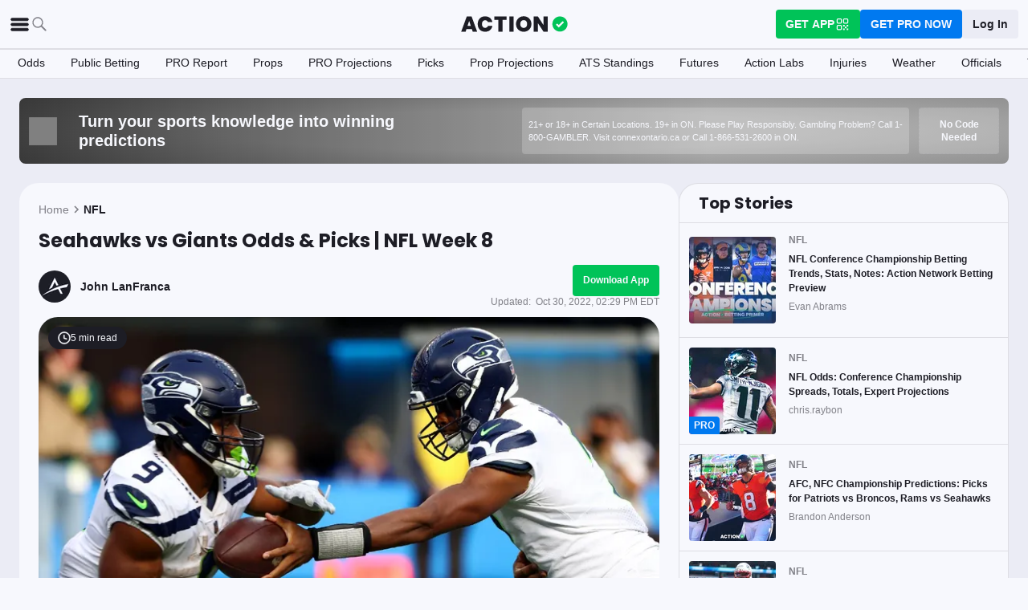

--- FILE ---
content_type: application/javascript; charset=UTF-8
request_url: https://static-web-prod.actionnetwork.com/_next/static/LOKAf-lVh0zcqUOeG-So1/_ssgManifest.js
body_size: 792
content:
self.__SSG_MANIFEST=new Set(["\u002F404","\u002F[league]\u002Fagainst-the-spread-standings","\u002F[league]\u002Fbest-us-city-for-gameday","\u002F[league]\u002Feducation","\u002F[league]\u002Ffutures","\u002F[league]\u002Ffutures\u002F[type]","\u002F[league]\u002Ffutures\u002F[type]\u002Fembed","\u002F[league]\u002Fhold-report","\u002F[league]\u002Finjury-report","\u002F[league]\u002Fmost-successful-college-state","\u002F[league]\u002Fodds","\u002F[league]\u002Fodds\u002F[team]","\u002F[league]\u002Fpicks","\u002F[league]\u002Fpicks\u002Fgame","\u002F[league]\u002Fpicks\u002Ftop-experts","\u002F[league]\u002Fplayers\u002F[slug]","\u002F[league]\u002Fprojections","\u002F[league]\u002Fprop-projections","\u002F[league]\u002Fprops","\u002F[league]\u002Fprops\u002F[marketGroup]","\u002F[league]\u002Fpublic-betting","\u002F[league]\u002Freferee-assignments","\u002F[league]\u002Fsharp-report","\u002F[league]\u002Fteams","\u002F[league]\u002Fweather","\u002Fabout","\u002Fandroid\u002Fcredits","\u002Fapp","\u002Farticle\u002Fauthor","\u002Fbetting-calculators","\u002Fbetting-calculators\u002F[tool]","\u002Fbetting-calculators\u002F[tool]\u002Fembed","\u002Fbetting-calculators\u002Fembed","\u002Fbetting-education","\u002Fbetting\u002F[pageType]\u002F[slug]","\u002Fbilling-portal","\u002Fca\u002Fcasino","\u002Fca\u002Fcasino\u002F[name]","\u002Fca\u002Fcasino\u002F[name]\u002F[slug]","\u002Fca\u002Fcasino\u002Freviews\u002F[name]","\u002Fca\u002Fsocial-casinos\u002F[[...slug]]","\u002Fca\u002Fsweepstakes-casinos\u002F[[...slug]]","\u002Fcasino","\u002Fcasino\u002F[name]","\u002Fcasino\u002F[name]\u002F[slug]","\u002Fcasino\u002F[name]\u002Fgames\u002F[slug]","\u002Fcasino\u002Fhub\u002F[slug]","\u002Fcasino\u002Fnews\u002F[page]","\u002Fcasino\u002Fplay\u002F[slug]","\u002Fcasino\u002Freviews\u002F[name]","\u002Fcasino\u002Freviews\u002F[name]\u002F[slug]","\u002Fcasino\u002Fslots\u002F[slug]","\u002Fcasino\u002Fslots\u002Fgames\u002F[slug]","\u002Fcontact-us","\u002Fcookie-policy","\u002Feditorial-policy","\u002Fforgot","\u002Ffutures","\u002Fhold-report","\u002Fin-depth-interviews","\u002Fios\u002Fcredits","\u002Flogin","\u002Fnascar","\u002Fncaab\u002Fncaa-bracket-picks-predictions-tool","\u002Fnewsletter","\u002Foauth","\u002Fodds","\u002Fodds-boosts","\u002Fonline-sports-betting","\u002Fonline-sports-betting\u002F[state]","\u002Fonline-sports-betting\u002F[state]\u002F[slug]","\u002Fonline-sports-betting\u002Fcanada","\u002Fonline-sports-betting\u002Freviews","\u002Fonline-sports-betting\u002Freviews\u002F[sportsbook]","\u002Fonline-sports-betting\u002Freviews\u002F[sportsbook]\u002F[slug]","\u002Fpicks","\u002Fpicks\u002Fgame","\u002Fpicks\u002Fprofile\u002F[userName]","\u002Fpicks\u002Ftop-experts","\u002Fplaybook","\u002Fplaybook-terms","\u002Fplaybook\u002F[slug]","\u002Fplaybook\u002Fnews","\u002Fplaybook\u002Fnews\u002F[slug]","\u002Fpodcasts","\u002Fpodcasts\u002F[name]","\u002Fpress","\u002Fprivacy","\u002Fprize-survey-terms-and-conditions","\u002Fprize-survey-terms-and-conditions2","\u002Fpro-dashboard\u002Fget-pro","\u002Fpro-pricing","\u002Fpro-systems\u002Fdiscover","\u002Fpro-systems\u002Fmy-systems","\u002Fpro-systems\u002Fsystem\u002F[systemId]","\u002Fprojections","\u002Fpromo-state-selector-2\u002F[slug]","\u002Fpromo-state-selector-2\u002F[slug]\u002Fembed","\u002Fpromo-state-selector\u002F[slug]","\u002Fpublic-betting","\u002Fquickslip\u002F[slug]","\u002Fredirect","\u002Frefer-a-friend","\u002Fregister","\u002Freset","\u002Fsharp-report","\u002Fsocial-casinos\u002F[[...slug]]","\u002Fsportsbook-quiz","\u002Fsubscribe-stripe","\u002Fsubscription-management","\u002Fsweepstakes-casinos\u002F[[...slug]]","\u002Fterms","\u002Fupgrade","\u002Fuser-interviews","\u002Fwc-survey"]);self.__SSG_MANIFEST_CB&&self.__SSG_MANIFEST_CB()